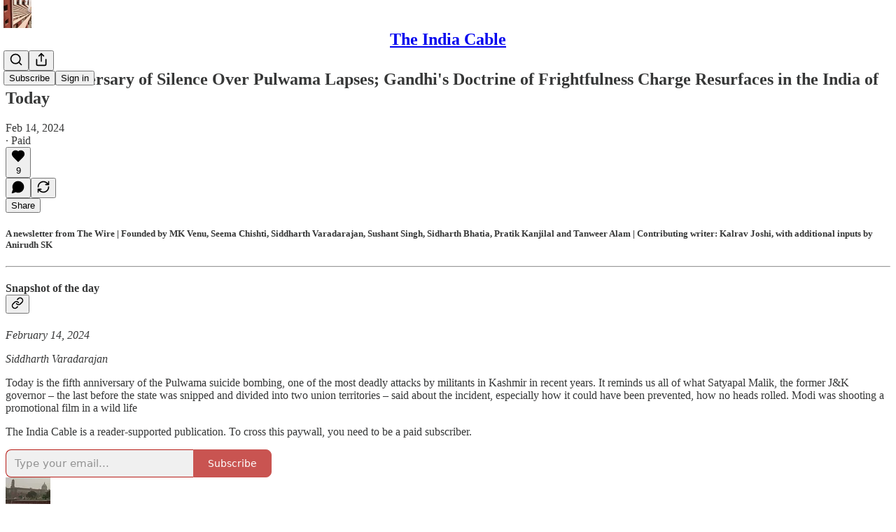

--- FILE ---
content_type: application/javascript
request_url: https://substackcdn.com/bundle/static/js/73941.ac50e6d2.js
body_size: 15404
content:
"use strict";(self.webpackChunksubstack=self.webpackChunksubstack||[]).push([["73941"],{96670:function(e,r,t){t.d(r,{A:()=>a});let a={mobileContainer:"mobileContainer-VYHM_K",imageContainer:"imageContainer-Xqytjt",hRule:"hRule-h3Z3UF",assetButtons:"assetButtons-qLcYTo",aspectRatioButton:"aspectRatioButton-x1zjUA",aspectRatioSelected:"aspectRatioSelected-FTsOFP",aspectRatioSelectedIcon:"aspectRatioSelectedIcon-VNG8Se"}},74055:function(e,r,t){t.d(r,{A:()=>a});let a={streamList:"streamList-OmTUej"}},43262:function(e,r,t){t.d(r,{J:()=>u,T:()=>f});var a=t(4006),n=t(22492),i=t(17402),o=t(87544),l=t(84605),c=t(44803),s=t(97515),g=t(82286),d=t(18189);function u(e){let{content:r,description:t,source:u="post"}=e,{iString:f}=(0,l.GO)();return(0,i.useEffect)(()=>{(0,c.u4)(d.q.AGE_GATING_VIEW_SEEN,{source:u,entity_id:r.id})},[u,r.id]),(0,a.Y)(s.p,{icon:(0,a.Y)(n.A,{}),title:f("Age-restricted content"),description:t,button:(0,a.FD)(g.Xn,{children:[(0,a.Y)(o.v,{content:r,source:u}),(0,a.Y)(o.W,{})]})})}function f(e){let{content:r,description:t,source:u="comment"}=e,{iString:f}=(0,l.GO)();return(0,i.useEffect)(()=>{(0,c.u4)(d.q.AGE_GATING_VIEW_SEEN,{source:u,entity_id:r.id})},[u,r.id]),(0,a.Y)(s.X,{icon:(0,a.Y)(n.A,{}),title:f("Age-restricted content"),description:t,button:(0,a.FD)(g.Xn,{children:[(0,a.Y)(o.v,{content:r,source:u}),(0,a.Y)(o.W,{})]}),paddingY:8})}},77334:function(e,r,t){t.d(r,{q:()=>m});var a=t(4006),n=t(32485),i=t.n(n),o=t(17402),l=t(69277),c=t(70408),s=t(97731);let g=e=>(0,a.FD)(s.A,(0,c._)((0,l._)({},e),{name:"DownloadIconNoBorder",svgParams:{height:32,width:32},children:[(0,a.Y)("path",{d:"M23.5 18.5V21.8333C23.5 22.2754 23.3244 22.6993 23.0118 23.0118C22.6993 23.3244 22.2754 23.5 21.8333 23.5H10.1667C9.72464 23.5 9.30072 23.3244 8.98816 23.0118C8.67559 22.6993 8.5 22.2754 8.5 21.8333V18.5",stroke:e.stroke||"white",strokeWidth:"1.5",strokeLinecap:"round",strokeLinejoin:"round",fill:"rgba(255,255,255,0)"}),(0,a.Y)("path",{d:"M11.8333 14.3335L16 18.5002L20.1667 14.3335",stroke:e.stroke||"white",strokeWidth:"1.5",strokeLinecap:"round",strokeLinejoin:"round",fill:"rgba(255,255,255,0)"}),(0,a.Y)("path",{d:"M16 18.5V8.5",stroke:e.stroke||"white",strokeWidth:"1.5",strokeLinecap:"round",strokeLinejoin:"round",fill:"rgba(255,255,255,0)"})]}));var d=t(84605),u=t(57820),f=t(98949);let h="fullSize-W6Pwju",p="image-ZSouY2",m=e=>{let{img:r,imgDownload:t,shareData:n,useNativeShare:l,onClick:c}=e,{iString:s}=(0,d.GO)(),m=(0,o.useRef)(null),y=(0,o.useRef)(null),[v,b]=(0,o.useState)(!1),[w,C]=(0,o.useState)({right:0,bottom:0});(0,o.useEffect)(()=>{var e,r;let t=null==(e=m.current)?void 0:e.getBoundingClientRect(),a=null==(r=y.current)?void 0:r.getBoundingClientRect();t&&a&&C({right:a.right-t.right,bottom:a.bottom-t.bottom})},[m,y,r]);let k=(0,o.useCallback)(async e=>{if(null==c||c(),l&&n)try{await navigator.share(n)}catch(e){}else{var r;let t=null==(r=m.current)?void 0:r.getBoundingClientRect();if(t){let r=e.clientX,a=e.clientY;(r<t.left||r>t.right||a<t.top||a>t.bottom)&&e.preventDefault()}}},[c,l,n]);return(0,a.Y)("a",{onClick:k,href:l?void 0:t,download:!0,className:i()("link-HgTAJz",v&&"linkHovered-rnE2Gn",h),target:"_blank",children:(0,a.FD)("div",{ref:y,className:i()("root-gpHBEU",h),children:[!(0,f.Fr)()&&r&&(0,a.Y)("div",{className:"download-aYXb5J",style:w,children:(0,a.Y)(g,{stroke:"#404040",fill:"white"})}),!r&&(0,a.Y)("div",{className:i()(p,"imageLoading-BULJ5E"),children:(0,a.Y)(u.y$,{"aria-label":s("Loading")})}),r&&(0,a.Y)("img",{ref:m,src:r,alt:s("Download Image"),className:i()(h,p),onMouseEnter:()=>{b(!0)},onMouseLeave:()=>{b(!1)}})]})})}},21481:function(e,r,t){t.d(r,{Q:()=>m});var a=t(79785),n=t(4006),i=t(77334),o=t(1250),l=t(84605),c=t(93355),s=t(86500),g=t(3843),d=t(39318);function u(){let e=(0,a._)([""," has reached $10,000 in annual revenue"]);return u=function(){return e},e}function f(){let e=(0,a._)([""," has reached $1,000 in annual revenue"]);return f=function(){return e},e}function h(){let e=(0,a._)([""," has reached 100 subscribers"]);return h=function(){return e},e}function p(){let e=(0,a._)([""," has reached 1,000 subscribers"]);return p=function(){return e},e}t(6966);let m=e=>{let r,{pub:t,style:a,milestone:m}=e,{iString:y,iTemplate:v}=(0,l.GO)(),b=(0,o.OA)();switch(m){case g.Fh.ARR10K:r=v(u(),t.name);break;case g.Fh.ARR1K:r=v(f(),t.name);break;case g.ai.List100:r=v(h(),t.name);break;case g.ai.List1K:r=v(p(),t.name)}let{img:w,imgDownload:C,shareData:k,useNativeShare:_}=(0,c.Y)({shareTitle:y("Share this milestone"),shareText:r,shareUrl:(0,d.$_T)(t),imageDownloadUrl:(0,d.ed9)(t,m,a,"".concat(m).concat(a.aspectRatio?" - ".concat(a.aspectRatio):"")),imageUrl:(0,d.ed9)(t,m,a,void 0),imageUrlSameOrigin:(0,d.T86)(t,m,a,{useRootDomain:null==b?void 0:b.isSubstack})});return(0,n.Y)(i.q,{img:w,imgDownload:C,shareData:k,useNativeShare:_,onClick:()=>{(0,s.u4)(s.qY.MILESTONE_MEDIA_ASSETS_IMAGE_DOWNLOADED,{milestone:m,aspectRatio:a.aspectRatio,source:"image"})}})}},69141:function(e,r,t){t.d(r,{i:()=>g});var a=t(4006),n=t(77334),i=t(1250),o=t(84605),l=t(93355),c=t(86500),s=t(39318);t(34422);let g=e=>{let{pub:r,style:t}=e,{iString:g}=(0,o.GO)(),d=(0,i.OA)(),{img:u,imgDownload:f,shareData:h,useNativeShare:p}=(0,l.Y)({shareTitle:g("Share this publication"),shareText:r.hero_text,shareUrl:(0,s.$_T)(r),imageDownloadUrl:(0,s.gEL)(r,null,t,{fileToDownload:"Message".concat(t.aspectRatio?" - ".concat(t.aspectRatio):"")}),imageUrl:(0,s.gEL)(r,null,t),imageUrlSameOrigin:(0,s.Nlh)(r,t,{useRootDomain:null==d?void 0:d.isSubstack})});return(0,a.Y)(n.q,{img:u,imgDownload:f,shareData:h,useNativeShare:p,onClick:()=>{(0,c.u4)(c.qY.PUBLICATION_MEDIA_ASSETS_IMAGE_DOWNLOADED,{aspectRatio:t.aspectRatio,source:"image"})}})}},77578:function(e,r,t){t.d(r,{C1:()=>f,Hg:()=>h,cK:()=>p,jK:()=>m});var a=t(4006),n=t(32485),i=t.n(n),o=t(45773),l=t(78834),c=t(70511),s=t(84605),g=t(35369),d=t(98949),u=t(19667);let f=["stories","instagram","square"],h=e=>{let{isSelected:r,value:t,onClick:n,coverImageUrl:l,themeVariables:c}=e,s=c.web_bg_color||c.cover_bg_color,d=c.print_on_web_bg_color||c.cover_print_primary||"#1a1a1a";return"accent"===t?(s=c.background_pop_color||c.background_pop,d=c.print_on_pop):"image"===t?(d="#ffffff",s="rgba(0,0,0,0.5)"):"black&white"===t&&(d="#404040",s="#ffffff"),(0,a.FD)(g.Nm,{width:28,height:28,style:{backgroundColor:s},flex:"auto",radius:"sm",overflow:"hidden",alignItems:"center",justifyContent:"center",sizing:"border-box",className:i()(u.A.customizeAssetButton,u.A.themeButton,r&&u.A.selected,"image"===t&&u.A.image),onClick:e=>{e.preventDefault(),n()},tabIndex:0,children:["image"===t&&(0,a.Y)("div",{className:u.A.imageBg,style:{backgroundImage:"url(".concat(l,")")}}),(0,a.Y)("div",{className:i()(u.A.inner,"image"===t&&u.A.image),children:r&&(0,a.Y)(o.A,{stroke:d,size:16,strokeWidth:2.5})})]})},p=e=>{let{isSelected:r,value:t,onClick:n}=e,i=function(e){let{iString:r}=(0,s.GO)(),t=(0,d.Fr)({checkFirst4:!0}),a={instagram:r("Instagram"),square:r("Square"),stories:r("Vertical")};return(t?{square:"1:1",instagram:"4:5",stories:"9:16"}:a)[e]}(t);return(0,a.Y)(g.$n,{size:"sm",priority:r?"primary-mono":"secondary",onClick:n,leading:"square"===t?(0,a.Y)(l.A,{size:20}):(0,a.Y)(c.A,{size:20}),children:i})},m=e=>{let{isSelected:r,label:t,onClick:n}=e;return(0,a.Y)(g.$n,{size:"sm",priority:r?"primary-mono":"secondary",onClick:n,children:t})}},2886:function(e,r,t){t.d(r,{b7:()=>d,zL:()=>g});var a=t(4006),n=t(77334),i=t(1250),o=t(84605),l=t(93355),c=t(86500),s=t(39318);t(25593);let g=e=>{let{pub:r,user:t,note:g,style:d}=e,{iString:u}=(0,o.GO)(),f=(0,i.OA)(),{img:h,imgDownload:p,shareData:m,useNativeShare:y}=(0,l.Y)({shareTitle:u("Share this message"),shareText:(null==g?void 0:g.note)||"",shareUrl:(0,s.$_T)(r),imageDownloadUrl:(0,s.pJR)(r,t,d,{fileToDownload:"Message".concat(d.aspectRatio?" - ".concat(d.aspectRatio):"")}),imageUrl:(0,s.pJR)(r,t,d),imageUrlSameOrigin:(0,s._cT)(r,t,d,{useRootDomain:null==f?void 0:f.isSubstack})});return(0,a.Y)(n.q,{img:h,imgDownload:p,shareData:m,useNativeShare:y,onClick:()=>{(0,c.u4)(c.qY.SUBSCRIPTION_NOTE_MEDIA_ASSETS_IMAGE_DOWNLOADED,{note_from_user_id:t.id,aspectRatio:d.aspectRatio,source:"image"})}})},d=e=>{let{pub:r,user:t,note:g,style:d}=e,{iString:u}=(0,o.GO)(),f=(0,i.OA)(),{img:h,imgDownload:p,shareData:m,useNativeShare:y}=(0,l.Y)({shareTitle:u("Share this message"),shareText:(null==g?void 0:g.note)||"",shareUrl:(0,s.$_T)(r),imageDownloadUrl:(0,s.H_d)(r,t,d,{fileToDownload:"Message".concat(d.aspectRatio?" - ".concat(d.aspectRatio):"")}),imageUrl:(0,s.H_d)(r,t,d),imageUrlSameOrigin:(0,s.qw6)(r,t,d,{useRootDomain:null==f?void 0:f.isSubstack})});return(0,a.Y)(n.q,{img:h,imgDownload:p,shareData:m,useNativeShare:y,onClick:()=>{(0,c.u4)(c.qY.PLEDGE_NOTE_MEDIA_ASSETS_IMAGE_DOWNLOADED,{note_from_user_id:t.id,aspectRatio:d.aspectRatio,source:"image"})}})}},42250:function(e,r,t){t.d(r,{A:()=>l});var a=t(99851),n=t(4006),i=t(17402);let o=!1;"undefined"!=typeof window&&(window.__captchaOnloadCallback=function(){if(o&&Array.isArray(o)){let e=o;for(let r of(o=!0,e))r()}});class l extends i.Component{async componentDidMount(){await new Promise(e=>{if(!0===o)e();else if(!1===o){var r;let t,a;o=[e],t=document.getElementsByTagName("script")[0],(a=document.createElement("script")).type="text/javascript",a.async=!0,a.defer=!0,a.src="https://www.google.com/recaptcha/api.js?render=explicit&onload=__captchaOnloadCallback",null==t||null==(r=t.parentNode)||r.insertBefore(a,t)}else o.push(e)}),this.captchaId=window.grecaptcha.render(this.base,{sitekey:window._preloads.captcha_site_key,size:"compact"})}getResponse(){var e;return null==(e=window.grecaptcha)?void 0:e.getResponse(this.captchaId)}render(){let{className:e}=this.props;return(0,n.Y)("div",{className:e})}constructor(...e){super(...e),(0,a._)(this,"captchaId",void 0)}}},63701:function(e,r,t){t.d(r,{A:()=>c});var a=t(69277),n=t(70408),i=t(32641),o=t(4006),l=t(97731);let c=e=>{var{color:r="white"}=e,t=(0,i._)(e,["color"]);return(0,o.Y)(l.A,(0,n._)((0,a._)({},t),{name:"ActivityIconLiveStream",svgParams:{height:24,width:24,fill:r,stroke:"none"},children:(0,o.Y)("path",{d:"M2.09033 11.7192C2.09033 10.479 2.31006 9.30713 2.74951 8.20361C3.18896 7.09521 3.81396 6.11865 4.62451 5.27393C4.77588 5.10791 4.94678 5.02734 5.13721 5.03223C5.33252 5.03711 5.49365 5.11035 5.62061 5.25195C5.74756 5.38867 5.80127 5.5498 5.78174 5.73535C5.76221 5.91602 5.6792 6.08447 5.53271 6.24072C4.84912 6.9585 4.32422 7.78857 3.95801 8.73096C3.59668 9.66846 3.41602 10.6646 3.41602 11.7192C3.41602 12.7739 3.59668 13.7725 3.95801 14.7148C4.32422 15.6523 4.84912 16.4824 5.53271 17.2051C5.6792 17.3564 5.76221 17.5225 5.78174 17.7031C5.80127 17.8887 5.74756 18.0474 5.62061 18.1792C5.49365 18.3257 5.33252 18.3989 5.13721 18.3989C4.94678 18.4038 4.77588 18.3257 4.62451 18.1646C3.81396 17.3198 3.18896 16.3433 2.74951 15.2349C2.31006 14.1265 2.09033 12.9546 2.09033 11.7192ZM4.79297 11.7192C4.79297 10.8403 4.94434 10.0005 5.24707 9.19971C5.5498 8.39893 5.98438 7.69092 6.55078 7.07568C6.70215 6.90967 6.87793 6.82422 7.07812 6.81934C7.27832 6.81445 7.44434 6.89014 7.57617 7.04639C7.70312 7.19287 7.75439 7.354 7.72998 7.52979C7.71045 7.70557 7.625 7.87402 7.47363 8.03516C7.03418 8.5332 6.69727 9.09717 6.46289 9.72705C6.22852 10.3521 6.11133 11.0161 6.11133 11.7192C6.11133 12.4224 6.22852 13.0889 6.46289 13.7188C6.69727 14.3438 7.03418 14.9053 7.47363 15.4033C7.625 15.5645 7.71045 15.7329 7.72998 15.9087C7.75439 16.0845 7.70312 16.2456 7.57617 16.3921C7.44434 16.5483 7.27832 16.624 7.07812 16.6191C6.87793 16.6143 6.70215 16.5264 6.55078 16.3555C5.98438 15.7402 5.5498 15.0347 5.24707 14.2388C4.94434 13.438 4.79297 12.5981 4.79297 11.7192ZM7.48828 11.7192C7.48828 11.2212 7.56885 10.7427 7.72998 10.2837C7.89111 9.81982 8.12061 9.39746 8.41846 9.0166C8.56006 8.83594 8.7334 8.74316 8.93848 8.73828C9.14844 8.72852 9.32178 8.8042 9.4585 8.96533C9.59033 9.10205 9.6416 9.25586 9.6123 9.42676C9.58301 9.59277 9.50488 9.76611 9.37793 9.94678C9.19238 10.1909 9.05078 10.4644 8.95312 10.7671C8.86035 11.0649 8.81396 11.3823 8.81396 11.7192C8.81396 12.0562 8.86035 12.376 8.95312 12.6787C9.05078 12.9766 9.19238 13.2451 9.37793 13.4844C9.50488 13.6699 9.58301 13.8481 9.6123 14.019C9.6416 14.1851 9.59033 14.3364 9.4585 14.4731C9.32178 14.6343 9.14844 14.7124 8.93848 14.7075C8.7334 14.6978 8.56006 14.6001 8.41846 14.4146C8.12061 14.0386 7.89111 13.6211 7.72998 13.1621C7.56885 12.6982 7.48828 12.2173 7.48828 11.7192ZM16.5117 11.7192C16.5117 12.2173 16.4312 12.6982 16.27 13.1621C16.1089 13.6211 15.8794 14.0386 15.5815 14.4146C15.4351 14.6001 15.2593 14.6978 15.0542 14.7075C14.8491 14.7124 14.6782 14.6343 14.5415 14.4731C14.4097 14.3364 14.3584 14.1851 14.3877 14.019C14.417 13.8481 14.4951 13.6699 14.6221 13.4844C14.8076 13.2451 14.9468 12.9766 15.0396 12.6787C15.1372 12.376 15.186 12.0562 15.186 11.7192C15.186 11.3823 15.1372 11.0649 15.0396 10.7671C14.9468 10.4644 14.8076 10.1909 14.6221 9.94678C14.4951 9.76611 14.417 9.59277 14.3877 9.42676C14.3584 9.25586 14.4097 9.10205 14.5415 8.96533C14.6782 8.8042 14.8491 8.72852 15.0542 8.73828C15.2593 8.74316 15.4351 8.83594 15.5815 9.0166C15.8794 9.39746 16.1089 9.81982 16.27 10.2837C16.4312 10.7427 16.5117 11.2212 16.5117 11.7192ZM19.207 11.7192C19.207 12.5981 19.0557 13.438 18.7529 14.2388C18.4502 15.0347 18.0156 15.7402 17.4492 16.3555C17.2979 16.5264 17.1221 16.6143 16.9219 16.6191C16.7217 16.624 16.5557 16.5483 16.4238 16.3921C16.2969 16.2456 16.2432 16.0845 16.2627 15.9087C16.2871 15.7329 16.3726 15.5645 16.519 15.4033C16.9634 14.9053 17.3027 14.3438 17.5371 13.7188C17.7715 13.0889 17.8887 12.4224 17.8887 11.7192C17.8887 11.0161 17.7715 10.3521 17.5371 9.72705C17.3027 9.09717 16.9634 8.5332 16.519 8.03516C16.3726 7.87402 16.2871 7.70557 16.2627 7.52979C16.2432 7.354 16.2969 7.19287 16.4238 7.04639C16.5557 6.89014 16.7217 6.81445 16.9219 6.81934C17.1221 6.82422 17.2979 6.90967 17.4492 7.07568C18.0156 7.69092 18.4502 8.39893 18.7529 9.19971C19.0557 10.0005 19.207 10.8403 19.207 11.7192ZM21.9097 11.7192C21.9097 12.9546 21.6875 14.1265 21.2432 15.2349C20.8037 16.3433 20.1787 17.3198 19.3682 18.1646C19.2217 18.3257 19.0508 18.4038 18.8555 18.3989C18.665 18.3989 18.5063 18.3257 18.3794 18.1792C18.2524 18.0474 18.1987 17.8887 18.2183 17.7031C18.2378 17.5225 18.3208 17.3564 18.4673 17.2051C19.1509 16.4824 19.6733 15.6523 20.0347 14.7148C20.4009 13.7725 20.584 12.7739 20.584 11.7192C20.584 10.6646 20.4009 9.66846 20.0347 8.73096C19.6733 7.78857 19.1509 6.9585 18.4673 6.24072C18.3208 6.08447 18.2378 5.91602 18.2183 5.73535C18.1987 5.5498 18.2524 5.38867 18.3794 5.25195C18.5063 5.11035 18.665 5.03711 18.8555 5.03223C19.0508 5.02734 19.2217 5.10791 19.3682 5.27393C20.1787 6.11865 20.8037 7.09521 21.2432 8.20361C21.6875 9.30713 21.9097 10.479 21.9097 11.7192ZM10.5645 11.7339C10.5645 11.4751 10.6304 11.2358 10.7622 11.0161C10.894 10.7964 11.0674 10.6206 11.2822 10.4888C11.502 10.3521 11.7461 10.2837 12.0146 10.2837C12.4053 10.2837 12.7373 10.4253 13.0107 10.7085C13.2891 10.9868 13.4282 11.3237 13.4282 11.7192C13.4282 11.978 13.3623 12.2148 13.2305 12.4297C13.1035 12.6445 12.9326 12.8179 12.7178 12.9497C12.5029 13.0767 12.2686 13.1401 12.0146 13.1401C11.751 13.1401 11.5093 13.0767 11.2896 12.9497C11.0747 12.8179 10.8989 12.647 10.7622 12.437C10.6304 12.2222 10.5645 11.9878 10.5645 11.7339Z"})}))}},1250:function(e,r,t){t.d(r,{OA:()=>o,TN:()=>l,oB:()=>i});var a=t(4006),n=t(17402);let i=(0,n.createContext)({isSubstack:!1,customDomain:null});function o(){return(0,n.useContext)(i)}function l(e){let{value:r,children:t}=e,o=(0,n.useMemo)(()=>r,Object.values(r));return(0,a.Y)(i.Provider,{value:o,children:t})}i.displayName="DomainInfoContext"},72026:function(e,r,t){t.d(r,{D:()=>n});var a=t(4006);function n(e){let{size:r=20,stroke:t="var(--color-light-fg-secondary)"}=e;return(0,a.Y)("svg",{width:r,height:r,viewBox:"0 0 24 24",fill:"none",stroke:t,xmlns:"http://www.w3.org/2000/svg",children:(0,a.Y)("path",{id:"Vector",d:"M18.6471 15.3333V18.6667M18.6471 18.6667L18.6471 22M18.6471 18.6667H22M18.6471 18.6667H15.2941M3 22C3 17.7044 6.69722 14.2222 11.258 14.2222C12.0859 14.2222 12.8854 14.3369 13.6394 14.5505M16.4118 6.44444C16.4118 8.89904 14.4102 10.8889 11.9412 10.8889C9.47214 10.8889 7.47059 8.89904 7.47059 6.44444C7.47059 3.98985 9.47214 2 11.9412 2C14.4102 2 16.4118 3.98985 16.4118 6.44444Z",strokeWidth:"2",strokeLinecap:"round","stroke-linejoin":"round"})})}},78479:function(e,r,t){t.d(r,{DP:()=>I,_3:()=>Z,sc:()=>J});var a=t(69277),n=t(70408),i=t(4006),o=t(32485),l=t.n(o),c=t(83673),s=t.n(c),g=t(69308),d=t(87332),u=t(17402),f=t(38305),h=t(96790),p=t(2675),m=t(39520),y=t(62076),v=t(56804),b=t(89490),w=t(76977),C=t(63136),k=t(83629),_=t(72104),x=t(95951),Y=t(18947),A=t(82776),S=t(26620);let D="quote_preferences",E={name:"DarkMuted",alignment:"left"},M=(0,u.createContext)({preferredTheme:E,setPreferredTheme:()=>{}});function I(e){var r,t,o;let{attachment:l,readOnly:c,onClick:s,onSavePostClick:g,onThemeChange:d,isPermalink:f,isComposing:h,isRestack:p,noRadius:m,lineClamp:y="dynamic"}=e,{preferredTheme:v,setPreferredTheme:b}=Z(),{postSelection:C,post:k,publication:x,postSelectionTheme:Y}=l,[A,D]=(0,u.useState)(null!=Y?Y:h?v:E),M=C.text.length<100,I=null!=(r=k.coverImagePalette)?r:null,R=e=>{let{name:r,alignment:t}=e,a={name:null!=r?r:A.name,alignment:null!=t?t:A.alignment};b(a),D(a),null==d||d(a)},L=H(A.name,{size:{width:520},palette:I,coverImage:null!=(t=k.cover_image)?t:void 0}),O=Object.keys(_.D.image).includes(A.name),B=Object.keys(_.D.basic).includes(A.name),q="blurredImage"===A.name,U="tintedImageVibrant"===A.name||"tintedImageMuted"===A.name,V=B?"1.0":.6;return(0,i.FD)(w.I1,{gap:4,paddingTop:p?4:void 0,children:[(0,i.Y)(N,{readOnly:c,onClick:s,publication:x,post:k,postSelection:C,className:B?"":S.A.themed,isRestack:p,noRadius:m,children:(0,i.Y)(T,{text:C.text,isShort:M,isImage:O,isBasic:B,publication:x,post:k,onSavePostClick:g,palette:I,alignment:A.alignment,isPermalink:f,isComposing:h,isRestack:p,lineClamp:y,children:O?U?(0,i.Y)(j,{style:L||void 0,palette:I,themeName:A.name}):(0,i.Y)(F,{style:L||void 0,className:q?S.A.blurred:void 0}):(0,i.Y)(P,{style:(0,n._)((0,a._)({},L),{"--backdrop-opacity":"".concat(V)})})})}),h&&(0,i.Y)(z,{palette:I,onColorSelect:e=>R({name:e}),onAlignmentSelect:e=>R({alignment:e}),selectedColorKey:A.name,coverImage:null!=(o=k.cover_image)?o:void 0,alignment:A.alignment})]})}function N(e){let{readOnly:r,onClick:t,publication:a,post:n,postSelection:o,children:c,className:s,isRestack:g,noRadius:d}=e,u=r?void 0:(0,Y.wu)(a,n,{feedViewer:!1,urlParams:{selection:o.id}});return(0,i.Y)(w.I1,{className:l()(S.A.container,s),as:r?"div":"a",position:"relative",onClick:e=>{t&&t(),k.Z&&!r&&(0,v.o)(e,(0,Y.wu)(a,n,{noBase:!0,feedViewer:!0,urlParams:{selection:o.id}}))},href:u,draggable:!1,showFocus:!0,animate:!0,radius:d?void 0:g?"sm":"md",overflow:"hidden",children:c})}function T(e){let{text:r,isShort:t,isImage:a,isBasic:n,palette:o,publication:c,post:s,onSavePostClick:g,alignment:d,children:u,isPermalink:f,isComposing:h,isRestack:p,lineClamp:m}=e;return(0,i.FD)(w.I1,{padding:20,zIndex:1,className:l()(S.A.header,f&&S.A.permalink,p&&S.A.restack),justifyContent:"space-between",gap:24,children:[u,(0,i.Y)(L,{text:r,isShort:t,isImage:a,isVibrant:!n,alignment:d,lineClamp:m}),(0,i.Y)(O,{publication:c,post:s,onSavePostClick:g,isVibrant:!n,palette:o,isComposing:h})]})}let R=[{minLines:12,truncateTo:8},{minLines:16,truncateTo:12}];function L(e){let{text:r,isShort:t,isImage:a,isVibrant:n,alignment:o="left",lineClamp:c}=e,[s,g]=(0,u.useState)(!1),d="dynamic"===c&&!s,{truncatedText:f,measureRef:p,lineCount:y}=(0,m.L)({text:r,truncationRules:d?R:[],ellipsesText:"... See more"}),v=r!==f&&!s,k=l()(S.A.text,t&&S.A.short,a&&S.A.imageText,4===c&&S.A["lineClamp-4"]);return(0,i.FD)(w.I1,{gap:12,justifyContent:"center"===o?"center":"start",alignItems:"center"===o?"center":"start",flex:"grow",children:[(0,i.Y)(h.A,{color:n?"var(--color-utility-white)":"var(--color-fg-tertiary)"}),(0,i.FD)(b.az,{position:"relative",children:[(0,i.Y)(C.EY,{font:"serif",color:n?"vibrance-primary":"primary",className:k,align:o,children:v?(0,i.FD)(i.FK,{children:[(0,A.formatEllipsis)(f,"... "),(0,i.Y)(C.EY,{translated:!0,as:"span",font:"serif",color:n?"vibrance-secondary":"secondary",weight:"medium",cursor:"pointer",onClick:e=>{y&&y<=16&&(e.preventDefault(),e.stopPropagation(),g(!0))},children:"See more"})]}):r}),d&&(0,i.Y)("div",{ref:p,className:k,style:{visibility:"hidden",position:"absolute",width:"100%",fontFamily:"var(--font-family-serif)",textAlign:"center"===o?"center":"left"}})]})]})}function O(e){var r;let{publication:t,post:a,palette:n,onSavePostClick:o,isVibrant:l,isComposing:c}=e,s=0===(r=a).publishedBylines.length?null:(0,i.Y)(f.K,{array:r.publishedBylines,limit:3,formatter:e=>e.name}),g=null!=s?s:t.name;return(0,i.FD)(w.Ye,{gap:8,alignItems:"center",minWidth:0,height:20,children:[(0,i.Y)(C.EY.B4,{weight:"regular",color:l?"vibrance-secondary":"secondary",ellipsis:!0,nowrap:!0,flex:"grow",decoration:"hover-underline",children:g}),!c&&o&&(0,i.Y)(p.xr,{post:a,palette:n&&l?n:null,onSavePostClick:o,className:S.A.saveButton})]})}function P(e){let{style:r,className:t,children:a}=e;return(0,i.Y)(b.az,{style:r,className:l()(S.A.backdrop,t),children:a})}function F(e){let{style:r,className:t}=e;return(0,i.Y)(P,{className:S.A.faded,children:(0,i.Y)(b.az,{style:r,className:l()(S.A.imageBackdrop,t)})})}function j(e){let{style:r,className:t,palette:a,themeName:n}=e,o=(0,p.Uo)(a||null,"tintedImageVibrant"===n?"DarkVibrant":"DarkMuted");return(0,i.FD)(P,{className:S.A.faded,children:[(0,i.Y)(b.az,{style:r,className:l()(S.A.imageBackdrop,S.A.tinted,t)}),(0,i.Y)(b.az,{style:o,className:S.A.tint})]})}function z(e){let{palette:r,selectedColorKey:t,coverImage:a,alignment:n,onColorSelect:o,onAlignmentSelect:l}=e;return(0,i.FD)(w.Ye,{justifyContent:"space-between",alignItems:"center",bg:"primary",cursor:"default",onClick:e=>e.stopPropagation(),gap:20,paddingTop:8,paddingBottom:16,height:28,children:[(0,i.Y)(B,{palette:r,onColorSelect:o,selectedColorKey:t,coverImage:a}),(0,i.Y)(q,{alignment:n,onAlignmentSelect:l})]})}function B(e){let{palette:r,onColorSelect:t,selectedColorKey:a,coverImage:n}=e,o=(0,_.k)({coverImage:n,palette:null!=r?r:void 0}),l=s()(o.map(e=>{let t=H(e,{size:{width:26,height:28},palette:r,coverImage:n});return t?{key:e,style:t}:null}));return(0,i.Y)(U,{children:l.map(e=>{let{key:n,style:o}=e;return(0,i.Y)(V,{swatchKey:n,style:o,isSelected:a===n,onClick:e=>{e.preventDefault(),e.stopPropagation(),t(n)},palette:r})})})}function q(e){let{alignment:r,onAlignmentSelect:t}=e,a=x.zr;return(0,i.Y)(U,{children:a.map(e=>(0,i.Y)(K,{alignment:e,onClick:()=>t(e),isSelected:r===e}))})}function U(e){let{children:r}=e;return(0,i.Y)(w.Ye,{gap:8,className:S.A.swatchesContainer,children:r})}function V(e){let{swatchKey:r,style:t,palette:a,isSelected:n,onClick:o}=e;return r in _.D.image?(0,i.Y)(G,{swatchKey:r,style:t,onClick:o,isSelected:n,palette:a}):(0,i.Y)(W,{swatchKey:r,style:t,onClick:o,isSelected:n})}function G(e){let{swatchKey:r,style:t,onClick:a,isSelected:n,palette:o}=e,c="blurredImage"===r,s="tintedImageVibrant"===r||"tintedImageMuted"===r,g=(0,p.Uo)(o||null,"tintedImageVibrant"===r?"DarkVibrant":"DarkMuted");return(0,i.FD)($,{isSelected:n,children:[(0,i.Y)(b.az,{onClick:a,width:28,height:28,title:r,flex:"auto",className:l()(S.A.swatch,n&&S.A.selected,c&&S.A.blurred,s&&S.A.tinted),style:t},r),s&&(0,i.Y)(b.az,{style:g,className:S.A.tint})]})}function W(e){var r;let{swatchKey:t,style:a,onClick:n,isSelected:o}=e;return(0,i.Y)($,{isSelected:o,children:(0,i.Y)(b.az,{onClick:n,width:28,height:28,title:(r=t,"Theme ".concat(r)),style:a},t)})}function K(e){var r;let{alignment:t,onClick:a,isSelected:n}=e,o=n?"var(--color-fg-primary)":"var(--color-fg-secondary)";return(0,i.Y)($,{isSelected:n,className:S.A.alignmentSwatchContainer,children:(0,i.Y)(w.pT,{onClick:a,title:(r=t,"Align ".concat(r)),children:"left"===t?(0,i.Y)(g.A,{stroke:o,size:16}):(0,i.Y)(d.A,{stroke:o,size:16})},t)})}function $(e){let{isSelected:r,children:t,className:a}=e;return(0,i.Y)(w.pT,{width:28,height:28,radius:"sm",outline:"detail",flex:"auto",cursor:"pointer",overflow:"hidden",sizing:"border-box",position:"relative",alignItems:"center",justifyContent:"center",animate:!0,className:l()(S.A.swatchContainer,r&&S.A.selected,a),tabIndex:0,children:t})}function H(e,r){let{size:t,palette:a,coverImage:n}=r;if(e in _.D.basic)return{background:_.D.basic[e]};if(e in _.D.custom)return{background:"linear-gradient(180deg, ".concat(_.D.custom[e],", ").concat(_.D.custom[e],"), var(--color-dark-bg-primary)")};if(e in _.D.image){if(!n)return;return{backgroundImage:(0,y.k)(n,t),backgroundSize:"cover",backgroundPosition:"center"}}return(0,p.Uo)(a||null,e)}function Z(){let e=(0,u.useContext)(M);if(!e)throw Error("useQuotePreferences must be used within QuotePreferencesProvider");return e}function J(e){let{children:r}=e,[t,n]=(0,u.useState)(function(){if("undefined"==typeof localStorage)return E;try{let e=localStorage.getItem(D);if(!e)return E;return(0,a._)({},E,JSON.parse(e))}catch(e){return console.error("Error reading quote preferredTheme:",e),E}}()),o=(0,u.useCallback)(e=>{n(r=>{let t=(0,a._)({},r,e);try{localStorage.setItem(D,JSON.stringify(t))}catch(e){console.error("Storage error:",e)}return t})},[]);return(0,i.Y)(M.Provider,{value:{preferredTheme:t,setPreferredTheme:o},children:r})}},6547:function(e,r,t){t.d(r,{A:()=>l});var a=t(69277),n=t(70408),i=t(32641),o=t(4006);function l(e){var{size:r=20,stroke:t="var(--color-light-fg-secondary)"}=e,l=(0,i._)(e,["size","stroke"]);return(0,o.Y)("svg",(0,n._)((0,a._)({},l),{width:r,height:r,viewBox:"0 0 24 24",fill:"none",stroke:t,xmlns:"http://www.w3.org/2000/svg",children:(0,o.Y)("path",{id:"Vector",d:"M3 22C3 17.7044 6.69722 14.2222 11.258 14.2222C11.5081 14.2222 11.7556 14.2326 12 14.2531M21.0039 16.3098L18.6469 18.6668M18.6469 18.6668L16.2899 21.0239M18.6469 18.6668L21.0178 21.0377M18.6469 18.6668L16.276 16.2959M16.4118 6.44444C16.4118 8.89904 14.4102 10.8889 11.9412 10.8889C9.47214 10.8889 7.47059 8.89904 7.47059 6.44444C7.47059 3.98985 9.47214 2 11.9412 2C14.4102 2 16.4118 3.98985 16.4118 6.44444Z",strokeWidth:"2",strokeLinecap:"round","stroke-linejoin":"round"})}))}},43294:function(e,r,t){t.d(r,{X:()=>n});var a=t(17402);function n(){let e=arguments.length>0&&void 0!==arguments[0]?arguments[0]:null,r=(0,a.useRef)(e);return(0,a.useEffect)(()=>{var e;null==(e=r.current)||e.focus()},[]),r}},56007:function(e,r,t){t.d(r,{Ho:()=>d,dj:()=>u,tE:()=>g});var a=t(69277),n=t(70408),i=t(4006),o=t(28001),l=t(17402),c=t(58526);let s=(0,l.createContext)({popToast:()=>{throw Error("Popping toast requires a ToastProvider.")},addOffset:()=>{}});function g(e){let{children:r}=e,[t,a]=(0,l.useState)([]),[n,g]=(0,l.useState)(0),d=(0,l.useRef)(0);return(0,i.Y)(o.Kq,{duration:5e3,swipeThreshold:20,swipeDirection:"down",children:(0,i.FD)(s.Provider,{value:{popToast:(e,r)=>{let{dedupeKey:t}=null!=r?r:{},n="toast-".concat(d.current++),i=e(),o=l.default.cloneElement(i,{key:n,onOpenChange:e=>{e||setTimeout(()=>{a(e=>e.filter(e=>e.id!==n))},200)}});a(e=>[...t?e.filter(e=>e.dedupeKey!==t):e,{id:n,element:o,dedupeKey:t}])},addOffset:e=>{g(Math.min(n+e,0))}},children:[r,t.map(e=>e.element),(0,i.Y)(c.U,{offset:n})]})})}let d=e=>{let r=(0,l.forwardRef)((r,t)=>{let o=u();return(0,i.Y)(e,(0,n._)((0,a._)({},o,r),{ref:t}))});return r.displayName="withToastContext(".concat(e.name||e.displayName||"Anonymous",")"),r};function u(){return(0,l.useContext)(s)}},52298:function(e,r,t){t.d(r,{F:()=>o});var a=t(4006),n=t(51290),i=t(35369);function o(e){let{tab:r,flex:t="auto",onClick:o}=e,{leading:l,trailing:c,value:s,label:g}=r;return(0,a.Y)(n.l9,{asChild:!0,value:s,children:(0,a.Y)(i.$n,{className:"segment-j4TeZ4",leading:l,trailing:c,priority:"quaternary",size:"sm",flex:t,onClick:o,children:g})})}},71518:function(e,r,t){t.d(r,{x:()=>i});var a=t(38221),n=t.n(a);function i(e){let{parentRef:r,highlightRef:t}=e,a=()=>{let e=t.current,a=r.current;if(!a||!e)return;let n=a.querySelector('[data-state="active"]');if(!n)return;let i=n.getBoundingClientRect(),o=a.getBoundingClientRect(),l=parseInt(window.getComputedStyle(a).paddingLeft),c=i.left-o.left-l+a.scrollLeft;requestAnimationFrame(()=>{e.style.setProperty("--highlight-width","".concat(i.width,"px")),e.style.setProperty("--highlight-x","".concat(c,"px"))})};a();let i=r.current,o=new ResizeObserver(n()(a,200));return i&&(o.observe(i),i.addEventListener("scroll",a,{passive:!0})),()=>{o.disconnect(),i&&i.removeEventListener("scroll",a)}}},75990:function(e,r,t){t.d(r,{D:()=>c});var a=t(4006),n=t(17402),i=t(93355),o=t(62870),l=t(98949);function c(e){let{pub:r,post:t,style:c,source:s,size:g,hoverOverlay:d=!0}=e,{img:u,imgDownload:f,shareData:h,useNativeShare:p}=(0,i.Y)((0,o.wj)({pub:r,post:t,style:c})),m=(0,n.useCallback)(async()=>{await (0,o.f3)({post_id:t.id,type:"post_asset",aspect_ratio:c.aspectRatio,source:s,shareData:p?h:void 0,eventName:"WRITER_MEDIA_ASSETS_IMAGE_DOWNLOADED"})},[t.id,c.aspectRatio,s,p,h]);return(0,a.Y)(o.Cs,{onClick:m,href:p?void 0:f,children:(0,a.FD)(o.OK,{size:g,children:[!(0,l.Fr)()&&u&&d&&(0,a.Y)(o.lh,{onClick:m}),(0,a.Y)(o.BB,{img:u})]})})}},22238:function(e,r,t){t.d(r,{Q:()=>k});var a=t(79785),n=t(4006),i=t(54718),o=t(82853),l=t(32708),c=t(84605),s=t(46271),g=t(94729),d=t(68349),u=t(35369),f=t(17028),h=t(88774),p=t(78526),m=t(16291),y=t(92636),v=t(49807);function b(){let e=(0,a._)(["Today at ",""]);return b=function(){return e},e}function w(){let e=(0,a._)(["Tomorrow at ",""]);return w=function(){return e},e}function C(){let e=(0,a._)([""," at ",""]);return C=function(){return e},e}function k(e){var r,t;let{stream:a,onCancelStream:k}=e,{iString:_,iTemplate:x}=(0,c.GO)(),{user:Y}=(0,s.ur)(),A=(0,p.L)(),{liveStream:S}=a,D=(null==(r=a.pub)?void 0:r.subdomain)||(null==Y||null==(t=Y.primary_publication)?void 0:t.subdomain)||"",E=(0,y.$_)({subdomain:D}),M="".concat(E,"/publish/home?action=setup-live-stream&stream_id=").concat(S.id),I=(0,v.Xrv)({liveStreamId:S.id}),N=(0,m.A)(),T=(0,m.A)(S.scheduled_at),R=T.format("h:mm A"),L=T.format("MMM D"),O="";S.scheduled_at&&(O=T.isSame(N,"day")?x(b(),R):T.isSame(N.add(1,"day"),"day")?x(w(),R):x(C(),L,R));let P=async()=>{try{await (0,g.x6)("/api/v1/live_stream/".concat(S.id,"/cancel"),{method:"PUT"}),k(S.id)}catch(e){console.error("Error canceling stream:",e)}};return(0,n.FD)(f.Ye,{alignItems:"center",justifyContent:"space-between",gap:12,children:[(0,n.FD)(f.I1,{gap:4,flex:"grow",style:{minWidth:0},children:[(0,n.Y)(f.EY.B3,{fontWeight:"medium",ellipsis:!0,children:S.title}),(0,n.FD)(f.Ye,{alignItems:"center",gap:8,children:[(0,n.Y)(f.EY.B4,{color:"secondary",children:O}),S.is_rtmp&&(0,n.Y)(f.pT,{bg:"accent-red",radius:"sm",paddingX:6,paddingY:2,style:{flexShrink:0},children:(0,n.Y)(f.EY.B5,{fontWeight:"medium",children:_("RTMP live video")})})]})]}),(0,n.FD)(f.Ye,{alignItems:"center",gap:8,style:{flexShrink:0},children:[(0,n.Y)(u.$n,{priority:"secondary",onClick:()=>{(0,d.V2)(S.is_rtmp?M:I,{local_navigation:!1})},children:_("View stream page")}),(0,n.FD)(h.W1,{trigger:(0,n.Y)(u.K0,{"aria-label":_("More options"),priority:"secondary",children:(0,n.Y)(i.A,{size:20})}),children:[(0,n.Y)(h.Dr,{onClick:()=>{A(I)},leading:(0,n.Y)(o.A,{}),children:_("Copy link")}),(0,n.Y)(h.H9,{children:(0,n.Y)(h.Dr,{priority:"destructive",onClick:P,leading:(0,n.Y)(l.A,{}),children:_("Cancel")})})]})]})]})}},91324:function(e,r,t){t.d(r,{i:()=>g,u:()=>s});var a=t(69277),n=t(70408),i=t(4006),o=t(17402),l=t(86500);let c=(0,o.createContext)({surface:null,platform:"web"});function s(e){let{children:r,trackingProps:t}=e,n=(0,o.useContext)(c),l=(0,o.useMemo)(()=>(0,a._)({},n,t),Object.values(t));return(0,i.Y)(c.Provider,{value:l,children:r})}function g(){let e=(0,o.useContext)(c);return(r,t)=>(0,l.u4)(r,(0,a._)((0,n._)((0,a._)({},e),{ui:"page"===e.surface?"activity-page":e.surface}),t))}},10455:function(e,r,t){t.d(r,{b:()=>c});var a=t(4006),n=t(17402),i=t(10996),o=t(72550);function l(e){function r(){var e;document.body.classList.remove("app-theme"),null==(e=document.head.querySelector("#app-theme-css"))||e.remove()}if(!e)return void r();let t=document.createElement("style");t.id="app-theme-css",t.type="text/css";let a="body {\n";for(let[r,t]of Object.entries(e))null!=t&&(a+="  ".concat(r,": ").concat(t.toString(),";\n"));return t.innerHTML=a+="}\n",document.body.classList.add("app-theme"),document.head.appendChild(t),r}let c=e=>{let{theme:r,children:t}=e,{variables:c}=(e=>{let{appTheme:r}=e,t=(0,n.useMemo)(()=>(0,o.zC)(r),[r]);return(0,n.useEffect)(()=>t?l(t):void 0,[t]),"undefined"==typeof window&&l(t),{variables:t}})({appTheme:r});return c?(0,a.Y)(i.NP,{theme:"appTheme-xUAu9p",variables:null!=c?c:void 0,children:t}):(0,a.Y)(a.FK,{children:t})}},62488:function(e,r,t){t.d(r,{Z:()=>i,t:()=>n});var a=t(17402);let n=(0,a.createContext)("unknown");function i(){return(0,a.useContext)(n)}},30042:function(e,r,t){t.d(r,{p:()=>a});function a(e){return"direct-message"===e?"people":"all"}},70486:function(e,r,t){t.d(r,{Pk:()=>g,Vn:()=>s,a8:()=>d,qe:()=>l,v$:()=>o,wA:()=>c});var a=t(69277),n=t(17402),i=t(76528);let o={user:null,inbox:{threadList:[],threads:new Map,filter:"all",resources:{all:{isLoading:!0,hasMore:!1},people:{isLoading:!0,hasMore:!1}}},users:new Map,profiles:new Map,communityPosts:new Map,communityComments:new Map,chats:new Map,comments:new Map,replies:new Map,conversations:new Map,publications:new Map,notes:new Map,editingPost:null},l=(0,n.createContext)(()=>Promise.resolve());function c(){return(0,n.useContext)(l)}let s=(0,n.createContext)(o);function g(){return(0,n.useContext)(s)}function d(){let e=arguments.length>0&&void 0!==arguments[0]?arguments[0]:{},r=arguments.length>1?arguments[1]:void 0,t=c();return(0,i.OU)("/api/v1/messages/unread-count",e,(0,a._)({focusThrottleInterval:3e5,onSuccess(e){t&&t({type:"inbox-unread_count",payload:e})}},r))}},69911:function(e,r,t){t.d(r,{H:()=>i});var a=t(68090),n=t.n(a);function i(e,r){var t;let a=e.conversations.get(r.messageThreadId),i=r.recentMessageId?e.communityComments.get(r.recentMessageId):null,o=n()(null!=(t=null==a?void 0:a.replyIds)?t:[]),l=o?e.communityComments.get(o):null;return i?l?i.comment.created_at>l.comment.created_at?i:l:i:l}},26095:function(e,r,t){t.d(r,{x:()=>a});function a(e){let r=0,t=()=>{let{visibilityState:t="visible"}=document,a=Date.now();"hidden"!==t&&a-r>2e3&&(e(),r=a)};return window.addEventListener("online",t),document.addEventListener("visibilitychange",t),window.addEventListener("focus",t),()=>{window.removeEventListener("online",t),document.removeEventListener("visibilitychange",t),window.removeEventListener("focus",t)}}},93812:function(e,r,t){t.d(r,{kE:()=>o});var a=t(69277),n=t(70408);t(4006),t(24142),t(33764),t(89607),t(95282),t(58292),t(60897),t(24078),t(89490),t(16074),t(76977),t(63136),t(70568),t(49095),t(16291);var i=t(49807);function o(e){let{variant:r,backgroundImageSrc:t,width:o,height:l}=e,c=function(e){let{variant:r,backgroundImageSrc:t,width:o,height:l}=e,c={quality:"auto:best"};switch(r){case"blur":return t?{src:(0,i.dJ9)(t,null,{aspect:l/o}),imgProps:(0,n._)((0,a._)({},c),{crop:"thumb",height:l})}:null;case"dots":return{src:"/img/notes_share_assets/2x/dots.png",imgProps:c};case"green":return{src:"/img/notes_share_assets/2x/green_v2.png",imgProps:c};case"rainbow":return{src:"/img/notes_share_assets/2x/rainbow.png",imgProps:c};default:return null}}({variant:r,backgroundImageSrc:t,width:o,height:l});return c?{type:"img",src:c.src,imgProps:c.imgProps}:{type:"css",style:function(e){switch(e){case"dark":return{background:"linear-gradient(233deg, #343434 0%, #212121 53.12%, #141414 100.62%)"};case"light":return{background:"linear-gradient(233deg, #EEE 0%, #DEDEDE 53.12%, #C9C9C9 100.62%)"};case"orange":return{background:"linear-gradient(180deg, #FF6719 0%, #FF742D 0.01%, #FF6719 19.79%, #FF5E19 100%)"};case"dots":case"rainbow":case"green":case"blur":return{background:""};default:return console.warn("Unknown variant:",e),{background:""}}}(r)}}},29682:function(e,r,t){t.d(r,{ix:()=>a,yo:()=>n});let a=["orange","dark","light","dots","rainbow","green","blur"],n=["grid","stories"]},15567:function(e,r,t){t.d(r,{p6:()=>o,pV:()=>l,qO:()=>c,tv:()=>i});var a=t(92636),n=t(49807);function i(e,r){return(0,a.c$)("/chat/".concat(e),r)}function o(e,r){return(0,a.c$)("/chat/".concat(e),r)}function l(e){return(0,a.c$)("/chat/new",e)}function c(e){let{userId:r,userName:t}=e,i=(0,n.LRz)({userId:r,userName:t});return"".concat((0,a.qd)(),"/chat/dm/user/").concat(i)}},58643:function(e,r,t){t.d(r,{A:()=>v});var a=t(69277),n=t(70408),i=t(69706),o=t(99851);function l(e){return e.map(e=>new c("color",e))}class c{constructor(e,r){(0,o._)(this,"prefix",void 0),(0,o._)(this,"name",void 0),this.prefix=e,this.name=r}}class s{a(e){return new s(this.name,this.values,this.space,e)}toString(){let e=this.values.join(" ");return 1!==this.alpha&&(e+=" / ".concat(this.alpha)),e}toCommaString(e){if("byte"===e){let e=this.values.map(e=>String(Math.round(255*e))).join(", ");return 1!==this.alpha&&(e+=", ".concat(this.alpha)),e}let r=this.values.map(e=>e.toFixed(3)).join(" ");return 1!==this.alpha&&(r+="/ ".concat(this.alpha)),r}toRgb(){if("rgb"===this.space)return{r:this.values[0],g:this.values[1],b:this.values[2],a:this.alpha};if("p3"===this.space)return{r:Math.round(255*this.values[0]),g:Math.round(255*this.values[1]),b:Math.round(255*this.values[2]),a:this.alpha};throw Error("Cannot (yet) convert ".concat(this.space," to rgb"))}toP3(){if("rgb"===this.space)return{r:this.values[0]/255,g:this.values[1]/255,b:this.values[2]/255,a:this.alpha};if("p3"===this.space)return{r:this.values[0],g:this.values[1],b:this.values[2],a:this.alpha};throw Error("Cannot (yet) convert ".concat(this.space," to p3"))}toTuple(){return[this.values[0],this.values[1],this.values[2],this.alpha,this.space]}baseName(){return"color-".concat(this.name.join("-"))}tupleName(){let e=arguments.length>0&&void 0!==arguments[0]?arguments[0]:"rgb";return"color-".concat(this.name.join("-"),"-").concat(e)}variableString(){let e=arguments.length>0&&void 0!==arguments[0]?arguments[0]:"rgb";return"var(--".concat(this.tupleName(e),")")}assignment(){let e=arguments.length>0&&void 0!==arguments[0]?arguments[0]:"rgb";if("p3"===e)return"color(display-p3 ".concat(this.variableString(e)).concat(1===this.alpha?"":"/ ".concat(this.alpha),")");if("rgb"===e)return"".concat(e,"(").concat(this.variableString(e)).concat(1===this.alpha?"":", ".concat(this.alpha),")");throw Error("Cannot (yet) convert ".concat(this.space," to ").concat(e))}ref(){let e=arguments.length>0&&void 0!==arguments[0]?arguments[0]:[];return new g(e,this)}rawRef(){let e=arguments.length>0&&void 0!==arguments[0]?arguments[0]:[];return new g(e,this,!0)}constructor(e,r,t="rgb",a=1){(0,o._)(this,"name",void 0),(0,o._)(this,"values",void 0),(0,o._)(this,"space",void 0),(0,o._)(this,"alpha",void 0),this.name=e,this.values=r,this.space=t,this.alpha=a}}class g{ref(){let e=arguments.length>0&&void 0!==arguments[0]?arguments[0]:[];return new g(e,this)}a(e){return new g(this.name,this.color.a(e),this.raw)}toRgb(){return this.color.toRgb()}baseName(){return"color-".concat(this.name.join("-"))}assignment(){let e=arguments.length>0&&void 0!==arguments[0]?arguments[0]:"rgb";if(this.raw)return this.rawAssignment(e);let r=this.color;return r instanceof s?r.assignment(e):"var(--".concat(r.baseName(),")")}rawAssignment(){let e=arguments.length>0&&void 0!==arguments[0]?arguments[0]:"rgb",r=this.color;return r instanceof s?r.variableString(e):"var(--".concat(r.baseName(),")")}constructor(e,r,t=!1){(0,o._)(this,"name",void 0),(0,o._)(this,"color",void 0),(0,o._)(this,"raw",void 0),this.name=e,this.color=r,this.raw=t}}function d(e){return new s([],e.map(e=>e/255),"p3")}class u{default(){return this[500]}a(e){return this.default().a(e)}ref(){return this.default().ref()}*entries(){for(let e=100;e<=900;e+=100)yield[e.toString(),this[e]]}constructor(e,r="rgb"){for(const[t,a]of((0,o._)(this,100,void 0),(0,o._)(this,150,void 0),(0,o._)(this,200,void 0),(0,o._)(this,300,void 0),(0,o._)(this,400,void 0),(0,o._)(this,500,void 0),(0,o._)(this,600,void 0),(0,o._)(this,700,void 0),(0,o._)(this,800,void 0),(0,o._)(this,850,void 0),(0,o._)(this,900,void 0),(0,o._)(this,950,void 0),Object.entries(e)))this[t]=new s([],a,r)}}function f(e){return new u(Object.fromEntries(Object.entries(e).map(e=>{let[r,t]=e;return[r,t.map(e=>e/255)]})),"p3")}function h(e){let r=arguments.length>1&&void 0!==arguments[1]?arguments[1]:[];for(let[t,a]of Object.entries(e)){let e=[...r,t];if(a instanceof s||a instanceof g)a.name=e;else if(a instanceof u)for(let[r,t]of Object.entries(a))t.name=[...e,r];else h(a,e)}}let p={white:d([255,255,255]),black:d([0,0,0]),transparent:d([0,0,0]),red:f({100:[255,224,219],150:[255,218,212],200:[255,189,181],300:[255,154,145],400:[255,119,114],500:[235,87,87],600:[197,62,65],700:[151,44,47],800:[101,31,32],850:[68,22,25],900:[51,20,18],950:[26,10,9]}),gray:f({100:[255,255,255],150:[250,250,250],200:[238,238,238],300:[219,219,219],400:[182,182,182],500:[119,119,119],600:[90,91,91],700:[54,55,55],800:[35,37,37],850:[27,28,29],900:[22,23,24],950:[19,20,20]}),orange:f({100:[255,228,205],150:[255,220,193],200:[255,197,152],300:[255,165,103],400:[255,133,61],500:[255,103,25],600:[215,77,0],700:[165,56,0],800:[110,39,2],850:[82,27,2],900:[56,23,2],950:[28,12,1]}),yellow:f({100:[255,252,211],150:[255,250,196],200:[255,247,162],300:[255,238,113],400:[255,223,65],500:[255,199,0],600:[216,166,0],700:[166,127,0],800:[110,84,0],850:[97,54,4],900:[55,42,8],950:[28,21,4]}),green:f({100:[219,253,232],150:[197,251,218],200:[175,248,205],300:[130,237,178],400:[82,221,152],500:[27,196,125],600:[0,163,99],700:[0,124,74],800:[2,83,49],850:[8,63,38],900:[14,42,27],950:[7,21,14]}),cyan:f({100:[222,241,255],150:[202,234,255],200:[182,225,255],300:[137,206,255],400:[87,185,255],500:[24,160,251],600:[0,131,213],700:[0,99,164],800:[0,66,109],850:[7,45,81],900:[15,34,53],950:[8,17,27]}),blue:f({100:[222,228,255],150:[201,214,255],200:[181,199,255],300:[135,171,255],400:[83,144,255],500:[0,118,255],600:[0,93,217],700:[0,69,167],800:[0,46,111],850:[7,36,82],900:[14,25,54],950:[7,13,27]}),purple:f({100:[237,224,255],150:[225,207,255],200:[213,189,255],300:[185,155,255],400:[155,125,255],500:[123,97,255],600:[94,73,217],700:[69,53,167],800:[48,36,111],850:[38,29,82],900:[28,21,54],950:[14,11,27]})};h({primitive:p});let m={light:{fg:{primary:p.gray[700].ref(),secondary:p.gray[500].ref(),tertiary:p.gray[400].ref()},bg:{primary:p.gray[100].ref(),"primary-hover":p.gray[150].ref(),secondary:p.gray[200].ref(),tertiary:p.gray[300].ref(),quaternary:p.gray[400].ref()},utility:{detail:p.black.a(.1).ref(),black:p.black.ref(),white:p.white.ref(),transparent:p.white.a(0).ref(),modal:p.black.a(.5).ref()},accent:{fg:{red:p.red[500].ref(),orange:p.orange[500].ref(),yellow:p.yellow[500].ref(),green:p.green[500].ref(),cyan:p.cyan[500].ref(),blue:p.blue[500].ref(),purple:p.purple[500].ref(),"red-hover":p.red[600].ref(),"orange-hover":p.orange[600].ref(),"yellow-hover":p.yellow[600].ref(),"green-hover":p.green[600].ref(),"cyan-hover":p.cyan[600].ref(),"blue-hover":p.blue[600].ref(),"purple-hover":p.purple[600].ref()},bg:{red:p.red.a(.2).ref(),orange:p.orange.a(.2).ref(),yellow:p.yellow.a(.2).ref(),green:p.green.a(.2).ref(),cyan:p.cyan.a(.2).ref(),blue:p.blue.a(.2).ref(),purple:p.purple.a(.2).ref(),"red-hover":p.red.a(.3).ref(),"orange-hover":p.orange.a(.3).ref(),"yellow-hover":p.yellow.a(.3).ref(),"green-hover":p.green.a(.3).ref(),"cyan-hover":p.cyan.a(.3).ref(),"blue-hover":p.blue.a(.3).ref(),"purple-hover":p.purple.a(.3).ref()}}},dark:{fg:{primary:p.gray[200].ref(),secondary:p.gray[500].ref(),tertiary:p.gray[600].ref()},bg:{primary:p.gray[900].ref(),"primary-hover":p.gray[850].ref(),secondary:p.gray[800].ref(),tertiary:p.gray[700].ref(),quaternary:p.gray[600].ref()},utility:{detail:p.white.a(.1).ref(),black:p.black.ref(),white:p.white.ref(),transparent:p.black.a(0).ref(),modal:p.black.a(.5).ref()},accent:{fg:{red:p.red[500].ref(),orange:p.orange[500].ref(),yellow:p.yellow[500].ref(),green:p.green[500].ref(),cyan:p.cyan[500].ref(),blue:p.blue[500].ref(),purple:p.purple[500].ref(),"red-hover":p.red[400].ref(),"orange-hover":p.orange[400].ref(),"yellow-hover":p.yellow[400].ref(),"green-hover":p.green[400].ref(),"cyan-hover":p.cyan[400].ref(),"blue-hover":p.blue[400].ref(),"purple-hover":p.purple[400].ref()},bg:{red:p.red.a(.2).ref(),orange:p.orange.a(.2).ref(),yellow:p.yellow.a(.2).ref(),green:p.green.a(.2).ref(),cyan:p.cyan.a(.2).ref(),blue:p.blue.a(.2).ref(),purple:p.purple.a(.2).ref(),"red-hover":p.red.a(.3).ref(),"orange-hover":p.orange.a(.3).ref(),"yellow-hover":p.yellow.a(.3).ref(),"green-hover":p.green.a(.3).ref(),"cyan-hover":p.cyan.a(.3).ref(),"blue-hover":p.blue.a(.3).ref(),"purple-hover":p.purple.a(.3).ref()}}}};h(m);let y={light:(0,n._)((0,a._)({},m.light),{bg:(0,n._)((0,a._)({},m.light.bg),{elevated:{primary:m.light.bg.primary.ref(),secondary:m.light.bg.secondary.ref(),tertiary:m.light.bg.tertiary.ref()},sunken:{primary:m.light.bg["primary-hover"].ref()}})}),dark:(0,n._)((0,a._)({},m.dark),{bg:(0,n._)((0,a._)({},m.dark.bg),{elevated:{primary:m.dark.bg["primary-hover"].ref(),secondary:m.dark.bg.secondary.ref(),tertiary:m.dark.bg.tertiary.ref()},sunken:{primary:p.gray[950].ref()}})})},v={colors:{primitive:p,light:(0,n._)((0,a._)({},y.light),{button:{mono:{fg:p.gray[200].ref(),bg:p.gray[900].ref(),"fg-hover":p.gray[200].ref(),"bg-hover":p.gray[800].ref()},primary:{fg:p.white.ref(),bg:m.light.accent.fg.orange.ref(),"fg-hover":p.white.ref(),"bg-hover":m.light.accent.fg["orange-hover"].ref()},secondary:{fg:m.light.fg.primary.ref(),bg:m.light.bg.secondary.ref(),"fg-hover":m.light.fg.primary.ref(),"bg-hover":m.light.bg.tertiary.ref()},"secondary-accent":{fg:m.light.accent.fg.orange.ref(),bg:m.light.accent.bg.orange.ref(),"fg-hover":m.light.accent.fg["orange-hover"].ref(),"bg-hover":m.light.accent.bg["orange-hover"].ref()},"secondary-outline":{fg:m.light.fg.primary.ref(),bg:m.light.utility.transparent.ref(),"fg-hover":m.light.fg.primary.ref(),"bg-hover":m.light.bg.secondary.ref()},"secondary-destructive":{fg:m.light.accent.fg.red.ref(),bg:m.light.accent.bg.red.ref(),"fg-hover":m.light.accent.fg["red-hover"].ref(),"bg-hover":m.light.accent.bg["red-hover"].ref()},tertiary:{fg:m.light.fg.primary.ref(),bg:m.light.utility.transparent.ref(),"fg-hover":m.light.fg.primary.ref(),"bg-hover":m.light.bg.secondary.ref()},"tertiary-accent":{fg:m.light.accent.fg.orange.ref(),bg:m.light.utility.transparent.ref(),"fg-hover":m.light.accent.fg["orange-hover"].ref(),"bg-hover":m.light.accent.bg.orange.ref()},quaternary:{fg:m.light.fg.secondary.ref(),bg:m.light.utility.transparent.ref(),"fg-hover":m.light.fg.primary.ref(),"bg-hover":m.light.utility.transparent.ref()},destructive:{fg:p.white.ref(),bg:m.light.accent.fg.red.ref(),"fg-hover":p.white.ref(),"bg-hover":m.light.accent.fg["red-hover"].ref()},disabled:{fg:m.light.fg.tertiary.ref(),bg:m.light.bg.secondary.ref(),"fg-hover":m.light.fg.primary.ref(),"bg-hover":m.light.bg.secondary.ref()}},tooltip:{fg:m.light.utility.white.ref(),bg:p.gray[900]},semantic:{error:{fg:{primary:p.red[600].ref()},bg:{primary:m.light.accent.fg.red.ref(),"primary-hover":p.red[600].ref()},utility:{detail:p.red.a(.2).ref(),contrast:p.white.ref()}},success:{fg:{primary:p.green[600].ref()},bg:{primary:m.light.accent.fg.green.ref(),"primary-hover":p.green[600].ref()},utility:{detail:p.green.a(.2).ref(),contrast:p.white.ref()}},warn:{fg:{primary:p.yellow[800].ref()},bg:{primary:m.light.accent.fg.yellow.ref(),"primary-hover":p.yellow[600].ref()},utility:{detail:p.yellow.a(.2).ref(),contrast:p.yellow[800].ref()}},paid:{fg:{primary:p.purple[600].ref()},bg:{primary:m.light.accent.fg.purple.ref(),"primary-hover":p.purple[400].ref()},utility:{detail:p.purple.a(.2).ref(),contrast:p.white.ref()}},substack:{fg:{primary:p.orange[600].ref()},bg:{primary:m.light.accent.fg.orange.ref(),"primary-hover":p.orange[600].ref()},utility:{detail:p.orange.a(.2).ref(),contrast:p.white.ref()}},select:{fg:{primary:p.blue[600].ref()},bg:{primary:m.light.accent.fg.blue.ref(),"primary-hover":p.blue[600].ref()},utility:{detail:p.blue.a(.2).ref(),contrast:p.white.ref()}},highlight:{fg:{primary:p.cyan[600].ref()},bg:{primary:m.light.accent.fg.cyan.ref(),"primary-hover":p.cyan[600].ref()},utility:{detail:p.cyan.a(.2).ref(),contrast:p.white.ref()}}},chat:{incoming:{fg:{primary:m.light.fg.primary.ref(),secondary:m.light.fg.secondary.ref()},bg:{primary:m.light.bg.secondary.ref(),secondary:m.light.bg.tertiary.ref()}},outgoing:{fg:{primary:p.white.ref(),secondary:p.white.a(.7).ref()},bg:{primary:p.blue[500].ref(),secondary:p.blue[600].ref()}}}}),dark:(0,n._)((0,a._)({},y.dark),{button:{mono:{fg:p.gray[700],bg:p.gray[100],"fg-hover":p.gray[700],"bg-hover":p.gray[200]},primary:{fg:p.white,bg:m.dark.accent.fg.orange.ref(),"fg-hover":p.white,"bg-hover":m.dark.accent.fg["orange-hover"].ref()},secondary:{fg:m.dark.fg.primary.ref(),bg:m.dark.bg.secondary.ref(),"fg-hover":m.dark.fg.primary.ref(),"bg-hover":m.dark.bg.tertiary.ref()},"secondary-accent":{fg:m.dark.accent.fg.orange.ref(),bg:m.dark.accent.bg.orange.ref(),"fg-hover":m.dark.accent.fg["orange-hover"].ref(),"bg-hover":m.dark.accent.bg["orange-hover"].ref()},"secondary-outline":{fg:m.dark.fg.primary.ref(),bg:m.dark.utility.transparent.ref(),"fg-hover":m.dark.fg.primary.ref(),"bg-hover":m.dark.bg.secondary.ref()},"secondary-destructive":{fg:m.dark.accent.fg.red.ref(),bg:m.dark.accent.bg.red.ref(),"fg-hover":m.dark.accent.fg["red-hover"].ref(),"bg-hover":m.dark.accent.bg["red-hover"].ref()},tertiary:{fg:m.dark.fg.primary.ref(),bg:m.dark.utility.transparent.ref(),"fg-hover":m.dark.fg.primary.ref(),"bg-hover":m.dark.bg.secondary.ref()},"tertiary-accent":{fg:m.dark.accent.fg.orange.ref(),bg:m.dark.utility.transparent.ref(),"fg-hover":m.dark.accent.fg["orange-hover"].ref(),"bg-hover":m.dark.accent.bg.orange.ref()},quaternary:{fg:m.dark.fg.secondary.ref(),bg:m.dark.utility.transparent.ref(),"fg-hover":m.dark.fg.primary.ref(),"bg-hover":m.dark.utility.transparent.ref()},destructive:{fg:p.white.ref(),bg:m.dark.accent.fg.red.ref(),"fg-hover":p.white.ref(),"bg-hover":m.dark.accent.fg["red-hover"].ref()},disabled:{fg:m.dark.fg.tertiary.ref(),bg:m.dark.bg.secondary.ref(),"fg-hover":m.dark.fg.primary.ref(),"bg-hover":m.dark.bg.secondary.ref()}},tooltip:{fg:m.dark.utility.white.ref(),bg:p.gray[900]},semantic:{error:{fg:{primary:p.red[400]},bg:{primary:m.dark.accent.fg.red.ref(),"primary-hover":p.red[400]},utility:{detail:p.red.a(.2),contrast:p.white}},success:{fg:{primary:p.green[400]},bg:{primary:m.dark.accent.fg.green.ref(),"primary-hover":p.green[400]},utility:{detail:p.green.a(.2),contrast:p.white}},warn:{fg:{primary:p.yellow[400]},bg:{primary:m.dark.accent.fg.yellow.ref(),"primary-hover":p.yellow[400]},utility:{detail:p.yellow.a(.2),contrast:p.yellow[900]}},paid:{fg:{primary:p.purple[400]},bg:{primary:m.dark.accent.fg.purple.ref(),"primary-hover":p.purple[400]},utility:{detail:p.purple.a(.2),contrast:p.white}},substack:{fg:{primary:p.orange[400]},bg:{primary:m.dark.accent.fg.orange.ref(),"primary-hover":p.orange[400]},utility:{detail:p.orange.a(.2),contrast:p.white}},select:{fg:{primary:p.blue},bg:{primary:m.dark.accent.fg.blue.ref(),"primary-hover":p.blue[400]},utility:{detail:p.blue.a(.2),contrast:p.white}},highlight:{fg:{primary:p.cyan[500]},bg:{primary:m.dark.accent.fg.cyan.ref(),"primary-hover":p.cyan[400]},utility:{detail:p.cyan.a(.2),contrast:p.white}}},chat:{incoming:{fg:{primary:m.dark.fg.primary.ref(),secondary:m.dark.fg.secondary.ref()},bg:{primary:m.dark.bg.secondary.ref(),secondary:m.dark.bg.tertiary.ref()}},outgoing:{fg:{primary:p.white,secondary:p.white.a(.7)},bg:{primary:p.blue[500],secondary:p.blue[600]}}}})},rules:{color:l(["fg-primary","fg-secondary","fg-tertiary"]),background:{color:["transparent","unset",...l(["bg-primary","bg-secondary","bg-tertiary","bg-elevated-primary","bg-elevated-secondary","bg-elevated-tertiary"])]},border:{radius:{xs:4,sm:8,md:12,lg:20,full:9999},color:[new class e{constructor(e){(0,o._)(this,"text",void 0),this.text=e}}("transparent"),...l(["utility-detail","accent-fg-purple"])]},box:{shadow:{light:{xs:"0px 1px 2px rgba(0, 0, 0, 0.05)",sm:"0px 1px 3px rgba(0, 0, 0, 0.1), 0px 1px 2px rgba(0, 0, 0, 0.06)",md:"0px 4px 6px -1px rgba(0, 0, 0, 0.1), 0px 2px 4px -1px rgba(0, 0, 0, 0.06)",lg:"0px 10px 15px -3px rgba(0, 0, 0, 0.1), 0px 4px 6px -2px rgba(0, 0, 0, 0.05)",xl:"0px 20px 25px -5px rgba(0, 0, 0, 0.1), 0px 10px 10px -5px rgba(0, 0, 0, 0.04)"},dark:{xs:"0px 1px 2px rgba(0, 0, 0, 0.05)",sm:"0px 1px 3px rgba(0, 0, 0, 0.2), 0px 1px 2px rgba(0, 0, 0, 0.12)",md:"0px 4px 6px -1px rgba(0, 0, 0, 0.2), 0px 2px 4px -1px rgba(0, 0, 0, 0.12)",lg:"0px 10px 15px -3px rgba(0, 0, 0, 0.2), 0px 4px 6px -2px rgba(0, 0, 0, 0.1)",xl:"0px 20px 25px -5px rgba(0, 0, 0, 0.2), 0px 10px 10px -5px rgba(0, 0, 0, 0.08)"}}},font:{family:{},size:[11,12,13,14,15,16,17,18,19,20,24,30,32,36,44],weight:{light:300,regular:400,medium:500,semibold:600,bold:700,heavy:800}},aspect:{ratio:i.UH}}}}}]);